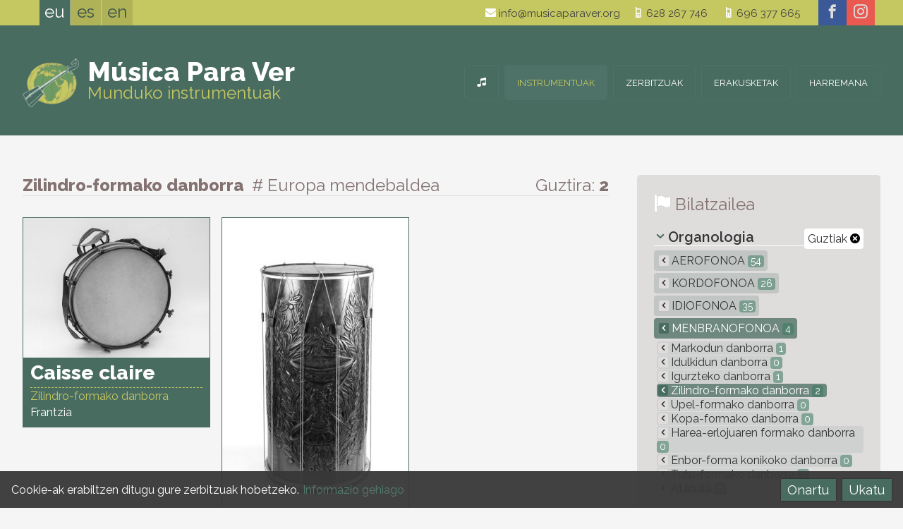

--- FILE ---
content_type: text/html; charset=UTF-8
request_url: https://musicaparaver.org/instrumentuak/mota/zilindro-formako-danborra/jatorria/europa-mendebaldea
body_size: 6591
content:
<!DOCTYPE html>
<html lang="eu">
<head>
<title>Bilduma &#8212; Música para Ver - Instrumentos del mundo</title>
<meta charset="utf-8">
<meta name="description" content="Bilduma">
<meta name="author" content="botika.tv">
<meta name="viewport" content="width=device-width, initial-scale=1.0">
<meta name="theme-color" content="#C5C761" />
<link rel="icon" href="https://musicaparaver.org/favicon.ico">
<link rel="stylesheet" href="https://musicaparaver.org/kode/reset.css" type="text/css" media="screen" />
<link rel="stylesheet" href="https://musicaparaver.org/kode/orokor.css" type="text/css" media="screen" />
<link href="https://fonts.googleapis.com/css?family=Raleway:400,600,800" rel="stylesheet" type="text/css">
<link rel="stylesheet" href="https://musicaparaver.org/kode/botistyle.css" type="text/css" media="screen" />
<link rel="stylesheet" href="https://musicaparaver.org/kode/mediaqueries.css" type="text/css" media="screen and (min-width: 21em)" />
<link rel="stylesheet" href="https://musicaparaver.org/kode/rwd.css" type="text/css" media="screen and (min-width: 38em)" />
<link rel="stylesheet" href="https://musicaparaver.org/kode/botiprint.css" type="text/css" media="print" />
<link rel="stylesheet" href="https://musicaparaver.org/fontkit/style.css" />
<script type="text/javascript">var jsroot='https://musicaparaver.org/'</script>
<script type="text/javascript" src="https://musicaparaver.org/kode/botiscript.js"></script>
<script type="text/javascript" src="https://code.jquery.com/jquery-1.12.1.min.js"></script>
<script type="text/javascript" src="https://musicaparaver.org/jquery/imagesloaded.min.js"></script>
<script type="text/javascript" src="https://musicaparaver.org/jquery/masonry.min.js"></script>
<script type="text/javascript" src="https://musicaparaver.org/echo/echoes.js"></script>
<!--<base href="https://musicaparaver.org/" />-->
<link rel="alternate" href="https://musicaparaver.org/instrumentuak/mota/zilindro-formako-danborra/jatorria/europa-mendebaldea" hreflang="eu" />
<link rel="alternate" href="https://musicaparaver.org/instrumentos/tipo/tambor-forma-cilindrica/procedencia/europa-del-oeste" hreflang="es" />
<link rel="alternate" href="https://musicaparaver.org/instruments/type/cylinder-drum/origin/western-europe" hreflang="en" />
</head>
<body class="zabal ata1 s1_0 s2_0 s3_0 id0">

<header class="goiko nav-down">
	<a href="#" class="showhidemenu" onclick="return false" title="menu"><span>&equiv;</span></a><span class="menutxt">MENUA&nbsp;</span>
<script type="text/javascript">

$(document).ready(function() {

	mql = parseInt($('.mediaquerylevel').css('width')); // media query-en zein tartetan gauden jakiteko -- mediaquerylevel  0/1/2/3 = mobile/tab/let/desktop

	var docHeight = $(document).height(); // console.log(docHeight);
	var winHeight = $(window).height(); // console.log(winHeight);
	var menaurentop=parseInt($('nav').css('top'),10);

	//console.log($('nav').height());
	
	$('.showhidemenu').click(function() {
		
		$('header').toggleClass('ison');
		if($('nav').height()+menaurentop > winHeight) { // menuaren altuera lehioarena baina handiagoa bada
			//$('.menu').height(winHeight - menaurentop); // menu barruan scrolla posible izan dadin
		}
		//console.log($('nav').offset().top);
		//$('.navigation').slideToggle('fast');
		//$('.navigation').fadeToggle();
		function showhide() {
			if($('header').hasClass('ison')) {
				$('.showhidemenu span').html('&#10006;');
				window.scrollTop(-1000);
			} else {
				$('.showhidemenu span').html('&equiv;');
			}
		}

		$('body').toggleClass("noscroll");
		$(this).toggleClass("nion");
		if($(this).hasClass('nion')) {
			//$('body').append("<div class='overlaymenu'></div>");
			//$('.overlaymenu').height(docHeight);
			//$('.overlaymenu').addClass('color');
			//$('.menutxt').hide();
			$(this).children('span').html('&#10006;');
			//$('.overlaymenu').click(function() {	$('.showhidemenu').trigger('click');	});
		} else {
			//$('.overlaymenu').removeClass('color');
			//$('.menutxt').show();
			$(this).children('span').html('&equiv;');
			//setTimeout(function() {	$('.overlaymenu').remove(); }, 393);
		}

	});

		if(!$('header').hasClass('ison')) { // menua irekita ez badago
		if($('.showhidemenu').is(":visible")) { var buttormenu=1; } else { var buttormenu=2; }
		// Hide header on scroll down
		var didScroll;
		var lastScrollTop = 0;
		var delta = 5;
		var navbarHeight = $('header').outerHeight();
		$(window).scroll(function(event){
			didScroll = true;
		});
		setInterval(function() { // etengabe egin ez dezan
			if(didScroll) {
				hasScrolled();
				didScroll = false;
			}
		}, 180);
		function hasScrolled() {
			var st = $(this).scrollTop();
			//console.log(st);
			if(buttormenu==1) { // menua irekitzeko botoia dago -- BUTTormenu

			// Make sure they scroll more than delta
			if(Math.abs(lastScrollTop - st) <= delta)
				return;
			// If they scrolled down and are past the navbar, add class .nav-up
			// (this is necessary so you never see what is "behind" the navbar)
			if(st > lastScrollTop && st > navbarHeight-30){ // Scroll Down
				if(!$('header').hasClass('ison')) { // menua irekita ez badago
					$('header').removeClass('nav-down').addClass('nav-up');
				}
			} else { // Scroll Up
				if(st + $(window).height() < $(document).height()) {
					$('header').removeClass('nav-up').addClass('nav-down');
				}
			}

			} else if(buttormenu==2) { // menua irekita dago -- buttorMENU

			var y_scroll = window.pageYOffset;
			var scroll_lim = 115; // honako X balio honen berdina izan behar du --> .aftersuper.fixed { top: Xrem; }
			//if($('.mailandtelhizkordez').css('display')==='block') { var scroll_lim = 134; }
			if(mql==1 || mql==2) { var scroll_lim = 180; } else if(mql>3) { var scroll_lim = 250; /* lehen scroll_lim=89 */ }
			if(st > scroll_lim) { // jasota dagoenean
				$(".aftersuper").addClass("fixed");
				$(".h1div").addClass("afterfixed");
				var oscale=.6;
				var xmartop=55;
			} else { // bidean ()
				$(".aftersuper").removeClass("fixed");
				$(".h1div").removeClass("afterfixed");
				var oscale=1-st*.6/135;
				var xmartop=Math.round(40+.15*st);
			}
			if(y_scroll==0) { // hasieran
				var oscale=1;
				var xmartop=40;
			}
			if(mql>0) { if(st>262) { $(".gora").fadeIn("fast"); }	else { $(".gora").fadeOut("fast"); }	}
			if($('.logodiv').css('z-index')==1005) {
				//$(".logo").css("transform","scale("+oscale+")");
				//$(".logo").css("margin-top",xmartop+"px");
			}
			//console.log(st);
			}

			lastScrollTop = st;
		}

	}

	if(mql==0) { // mobilean logoa klikatzean open menu
		$('.logo').click(function() {	$('.showhidemenu').trigger('click'); return false; });
		$('.logodiv').click(function() {	$('.showhidemenu').trigger('click'); });
	}

	
});
</script>
	<div class="super">
	<div class="horipad">
		 <ul class="hizk noprint t300">
  	 	<li>
					<a href="https://musicaparaver.org/instrumentuak/mota/zilindro-formako-danborra/jatorria/europa-mendebaldea" onclick="return false" class="nion" id="hizk_0" title="Euskara">eu</a>
			 	</li><!--  	 	--><li>
					<a href="https://musicaparaver.org/instrumentos/tipo/tambor-forma-cilindrica/procedencia/europa-del-oeste" onclick="return false" class="hizkuntzlink" id="hizk_1" title="Castellano">es</a>
			 	</li><!--  	 	--><li>
					<a href="https://musicaparaver.org/instruments/type/cylinder-drum/origin/western-europe" onclick="return false" class="hizkuntzlink" id="hizk_2" title="English">en</a>
			 	</li>  </ul>
<script type="text/javascript">
	$(document).ready(function() {
		var barkatu=["Eraikitzen. Barkatu eragozpenak","Ready","Underconstruction. Sorry for the inconveniences"];
		$('.hizkuntzlink').unbind("click").click(function() {
			var idnow=getid($(this).attr("id"));
			var urltogo=$(this).attr('href');
			$.ajax({
				type: "GET",
				url: "https://musicaparaver.org/echo/sethizksession.php",
				data: "hizkberri="+idnow,
				success: function(response) {
					//console.log(response);
					window.location = urltogo;		
				}
			});
			/*if(idnow==0 || idnow==2) { alert(barkatu[idnow]); } hizkuntzak eraikitzen jartzeko */
			return false; 
		});
	});
</script>
		<!--<div class="mailandtelhizkordez"></div>-->
		<div class="social">
	<a href="https://www.facebook.com/Música-Para-Ver-1428184564099977" class="facebook" title="facebook" target="_blank"><span aria-hidden="true" class="icon icon-facebook"></span></a><a href="https://www.instagram.com/musicaparaver_" class="instagram" title="instagram" target="_blank"><span aria-hidden="true" class="icon icon-instagram"></span></a></div>
		<div class="goicontact tx1 lhxl eskb">
			<a href="mailto:info@musicaparaver.org" class="iblok"><span aria-hidden="true" class="icon iblok icon-mail kolw"></span> info@musicaparaver.org</a><a href="tel:628267746" class="iblok"><span aria-hidden="true" class="icon iblok icon-old-mobile kolw"></span> 628 267 746</a><div class="garbitu ikusezina">&nbsp;</div>
<a href="tel:696377665" class="iblok"><span aria-hidden="true" class="icon iblok icon-old-mobile kolw"></span> 696 377 665</a>
<a href="https://musicaparaver.org/kokapen-mapa" class="openmap iblok" title="mapa ikusi"><span aria-hidden="true" class="icon iblok icon-location kolw"></span> kokapena</a>
<!--<a href="https://musicaparaver.org/" class="but beltz tupper">Harremana</a>-->
		</div>
	</div>
	</div>
	<div class="aftersuper">
	<div class="horipad">
		<div class="logodiv logo">
	<a href="https://musicaparaver.org/munduko-instrumentuak" class="logo " title="Munduko instrumentuak"><img src="https://musicaparaver.org/irudi/logo.png" alt="logo" /><span class="mpv t900 kolw">Música Para Ver</span><br /><span class="idm kol2">Munduko instrumentuak</span></a>
</div>
		<nav class="navigation">
				<ul class="menu">
						<li><a href="https://musicaparaver.org/munduko-instrumentuak" title="Musika instrumentuen bilduma" id="menu_0" class="menulia "><span class="atzeko">&nbsp;</span><span class="icon icon-music" aria-hidden="true"></span><span class="e-mob3">Hasiera</span></a>
		<!--
		-->
		</li><!--			--><li><a href="https://musicaparaver.org/instrumentuak" title="Bilduma" id="menu_1" class="menulia nion"><span class="atzeko">&nbsp;</span>Instrumentuak</a>
		<!--
		-->
		</li><!--			--><li><a href="https://musicaparaver.org/zerbitzuak" title="Zer eskaintzen dugu" id="menu_3" class="menulia "><span class="atzeko">&nbsp;</span>Zerbitzuak</a>
		<!--
					<ul class="s1menu boko3" id="sub_3">
							<li id="subli_3-1">
				<a href="https://musicaparaver.org/zerbitzuak/bilduma" ><span>Bilduma</span></a>
				</li>
							<li id="subli_3-2">
				<a href="https://musicaparaver.org/zerbitzuak/erakusketen-kontratazioa" ><span>Erakusketen kontratazioa</span></a>
				</li>
						</ul>
		-->
		</li><!--			--><li><a href="https://musicaparaver.org/erakusketak" title="Erakusketen zerrenda" id="menu_2" class="menulia "><span class="atzeko">&nbsp;</span>Erakusketak</a>
		<!--
		-->
		</li><!--			--><li><a href="https://musicaparaver.org/harremana" title="Esaiguzu" id="menu_4" class="menulia "><span class="atzeko">&nbsp;</span>Harremana</a>
		<!--
		-->
		</li>		</ul>

<script type="text/javascript">
$(document).ready(function() {
	if($('.showhidemenu').css('display')==='none') {
		$('a.menulia:not(.nion)').on('click touchend', function(e) { // iPhone+iPad click without hover
			var el = $(this);
			var link = el.attr('href');
			window.location = link;
		});
	//console.log($('.showhidemenu').css('display'));
		$('.menu > li').on({
			mouseenter: function() {
				$('.menu > li a').removeClass('niover');
				//$('.navigation .submenu > div').hide();
				$(this).addClass('niover');
				//$(this).stop().fadeTo("fast", 1);
				if($(this).attr("id")) {
					var idnow=getid($(this).attr("id"));
					$('.navigation #sub_'+idnow).fadeIn('fast');
					//$('.navigation #sub_'+idnow).show();
				}
				$(this).children('.s1menu').slideToggle("fast");
			},
			mouseleave: function(e) {
				//console.log(e.relatedTarget.nodeName);
				if(e.relatedTarget.nodeName != 'A' && e.relatedTarget.nodeName != 'LI') {
					//$(this).stop().fadeTo("fast", .9);
					$(this).removeClass('niover');
					if($(this).attr("id")) {
						var idnow=getid($(this).attr("id"));
						$('.navigation #sub_'+idnow).hide();
					}
				}
				$(this).children('.s1menu').hide();
			}
		});
		$(".navigation .submenu").mouseleave(function(e) {
			if(e.relatedTarget.className != 'menulia') {
				//console.log(e.relatedTarget.nodeName);
				$('.menu > li a').removeClass('niover');
				$(this).children('div').hide();
			}
		});
	}
	$('.submenuarrow').click(function() {
		var idnow=getid($(this).attr("id"));
		if($(this).hasClass('subsub')) { zelist=$(this).siblings('.s4menu'); }
		else if($(this).hasClass('sub')) { zelist=$(this).siblings('.s3menu'); }
		else { zelist=$('.eduki #subli_'+idnow+' .s2menu'); }
		zelist.slideToggle();
		var zearrow=$(this).children('span');
		if(zearrow.hasClass('icon-arrow-down')) { zearrow.removeClass('icon-arrow-down'); zearrow.addClass('icon-arrow-up'); } else if(zearrow.hasClass('icon-arrow-up')) { zearrow.removeClass('icon-arrow-up'); zearrow.addClass('icon-arrow-down'); }
		return false;
	});

});
</script>
		</nav>
	</div>
	</div>
</header>

<div class="h1div">
<div class="horipad">
					<div class="mediaquerylevel">&nbsp;</div>
</div>
</div>


<div class="eduki">
	<div class="horipad">
	  <div class="rwdiv z2-70 ezk2 overflo">

	
	<div class="kolgrey th4 bor3 bokogrey borsol tezkr bemar noprint"><span class="t800">Zilindro-formako danborra <span class="t300 ezpads"># Europa mendebaldea</span></span>
		<span class="eskb iblok">
		Guztira: <span class="t700">2</span>		</span>
	</div>

	
		<h1 class="ikusezina">Bilduma</h1>
	<div class="garb overflo kolgrey">
		</div>
		<ul class="masonul blogpostlist gomarm">
		<li class="grid-sizer"></li>
		<li class="gutter-sizer"></li>
				<li class="grid-item">			<a href="https://musicaparaver.org/instrumentuak/mota/zilindro-formako-danborra/jatorria/europa-mendebaldea/5461" class="prod blok bepadxxs bako1 bako2over">
												<div class="imgdiv nirel"><img src="https://musicaparaver.org/irudi/prods/thumbs/img1879_0.jpg" class="fleximg zuribeltz" alt=""><div class="loader"><div class="donut"></div></div>
</div>
				<div class="eepadm gopads">
					<h2 class="kolw kol1over t900 nomar nopad">Caisse claire</h2>
					<p class="kol2 kol0over bor1 boko2 boko1over bordas boko1over">						Zilindro-formako danborra<br />											<span class="kolw kol0over">Frantzia<br /></span>					</p>
				</div>
			</a>
		</li>
				<li class="grid-item">			<a href="https://musicaparaver.org/instrumentuak/mota/zilindro-formako-danborra/jatorria/europa-mendebaldea/6072" class="prod blok bepadxxs bako1 bako2over">
												<div class="imgdiv nirel"><img src="https://musicaparaver.org/irudi/prods/thumbs/img2308_0.jpg" class="fleximg zuribeltz" alt=""><div class="loader"><div class="donut"></div></div>
</div>
				<div class="eepadm gopads">
					<h2 class="kolw kol1over t900 nomar nopad">Tambourin de Provence</h2>
					<p class="kol2 kol0over bor1 boko2 boko1over bordas boko1over">						Zilindro-formako danborra<br />											<span class="kolw kol0over">Frantzia<br /></span>					</p>
				</div>
			</a>
		</li>
			</ul>
	<script type="text/javascript">
$(document).ready(function() {

	if(mql>0) { // mediaqueries --> min-width:38em

		var $container = $('.masonul');
		$container.imagesLoaded( function() {
			$container.masonry({
				columnWidth: '.grid-sizer',
				gutter: '.gutter-sizer',
				itemSelector: '.grid-item',
				percentPosition: true
			});
			erakutsi();
		});
		
	}

	function erakutsi() {
		$('.masonul .grid-item').each(function(indexInArray) {
			var itemnow = $(this);
			setTimeout( function () {
				//console.log(itemnow.attr('id'));
				itemnow.find('.imgdiv .loader').fadeOut();
				//itemnow.find('.imgloaded').css({opacity:100});
				//itemnow.find('img').hide().fadeIn("fast");
			}, indexInArray * 90);
		});
	}
	
});
</script>
	<div class="garb kolgrey">
		</div>


</div>

<div class="rwdiv z2-30 esk2 blognav noprint"><!-- bilaketa eskubi box -->
	
	<div class="box gopadm nojust">
		<h3 class="th4 bemar t300"><span aria-hidden="true" class="icon icon-flag kolw txtitzal th4"></span> <span class="kolgrey th4">Bilatzailea</span></h3>
		<ul class="katego bemar">
	<li class="bemars t600 th2 tit bor3 bokow">
		<a href="https://musicaparaver.org/instrumentuak/jatorria/europa-mendebaldea" class="eskb t00 t400 bakow">Guztiak <span aria-hidden="true" class="icon icon-close-alt kolb tk2"></span></a>				<span aria-hidden="true" class="icon icon-arrow-down kol1 th1 ezkr gomarxs esmarxs"></span> Organologia</li>
	
				<li class="bemarxxs "><a href="https://musicaparaver.org/instrumentuak/mota/aerofonoa/jatorria/europa-mendebaldea" title="Aerofonoa" class="tupper "><span class="e-mobib3">&nbsp;</span><span aria-hidden="true" class="e-webib3 icon icon-arrow-left tx2 ezmarxs bepadxxs bakogrey "></span> Aerofonoa <span class="zenball tk2">54</span></a>
							<li class="bemarxxs "><a href="https://musicaparaver.org/instrumentuak/mota/kordofonoa/jatorria/europa-mendebaldea" title="Kordofonoa" class="tupper "><span class="e-mobib3">&nbsp;</span><span aria-hidden="true" class="e-webib3 icon icon-arrow-left tx2 ezmarxs bepadxxs bakogrey "></span> Kordofonoa <span class="zenball tk2">26</span></a>
							<li class="bemarxxs "><a href="https://musicaparaver.org/instrumentuak/mota/idiofonoa/jatorria/europa-mendebaldea" title="Idiofonoa" class="tupper "><span class="e-mobib3">&nbsp;</span><span aria-hidden="true" class="e-webib3 icon icon-arrow-left tx2 ezmarxs bepadxxs bakogrey "></span> Idiofonoa <span class="zenball tk2">35</span></a>
							<li class="bemarxxs nion"><a href="https://musicaparaver.org/instrumentuak/mota/menbranofonoa/jatorria/europa-mendebaldea" title="Menbranofonoa" class="tupper kolw"><span class="e-mobib3">&nbsp;</span><span aria-hidden="true" class="e-webib3 icon icon-arrow-left tx2 ezmarxs bepadxxs bakogrey kolw bako1"></span> Menbranofonoa <span class="zenball tk2">4</span></a>
							<ul>
									<li class="bemarxxs "><a href="https://musicaparaver.org/instrumentuak/mota/markodun-danborra/jatorria/europa-mendebaldea" title="Markodun danborra"><span class="e-mobib3">&nbsp;</span><span aria-hidden="true" class="e-webib3 icon icon-arrow-left tx2 ezmarxs bepadxxs bakogrey "></span> Markodun danborra <span class="zenball tk2">1</span></a>

										
									<li class="bemarxxs "><a href="https://musicaparaver.org/instrumentuak/mota/idulkidun-danborra/jatorria/europa-mendebaldea" title="Idulkidun danborra"><span class="e-mobib3">&nbsp;</span><span aria-hidden="true" class="e-webib3 icon icon-arrow-left tx2 ezmarxs bepadxxs bakogrey "></span> Idulkidun danborra <span class="zenball tk2">0</span></a>

										
									<li class="bemarxxs "><a href="https://musicaparaver.org/instrumentuak/mota/igurzteko-danborra/jatorria/europa-mendebaldea" title="Igurzteko danborra"><span class="e-mobib3">&nbsp;</span><span aria-hidden="true" class="e-webib3 icon icon-arrow-left tx2 ezmarxs bepadxxs bakogrey "></span> Igurzteko danborra <span class="zenball tk2">1</span></a>

										
									<li class="bemarxxs nion"><a href="https://musicaparaver.org/instrumentuak/mota/zilindro-formako-danborra/jatorria/europa-mendebaldea" title="Zilindro-formako danborra"><span class="e-mobib3">&nbsp;</span><span aria-hidden="true" class="e-webib3 icon icon-arrow-left tx2 ezmarxs bepadxxs bakogrey kolw bako1"></span> Zilindro-formako danborra <span class="zenball tk2">2</span></a>

										</li>
										
									<li class="bemarxxs "><a href="https://musicaparaver.org/instrumentuak/mota/upel-formako-danborra/jatorria/europa-mendebaldea" title="Upel-formako danborra"><span class="e-mobib3">&nbsp;</span><span aria-hidden="true" class="e-webib3 icon icon-arrow-left tx2 ezmarxs bepadxxs bakogrey "></span> Upel-formako danborra <span class="zenball tk2">0</span></a>

										
									<li class="bemarxxs "><a href="https://musicaparaver.org/instrumentuak/mota/kopa-formako-danborra/jatorria/europa-mendebaldea" title="Kopa-formako danborra"><span class="e-mobib3">&nbsp;</span><span aria-hidden="true" class="e-webib3 icon icon-arrow-left tx2 ezmarxs bepadxxs bakogrey "></span> Kopa-formako danborra <span class="zenball tk2">0</span></a>

										
									<li class="bemarxxs "><a href="https://musicaparaver.org/instrumentuak/mota/harea-erlojuaren-formako-danborra/jatorria/europa-mendebaldea" title="Harea-erlojuaren formako danborra"><span class="e-mobib3">&nbsp;</span><span aria-hidden="true" class="e-webib3 icon icon-arrow-left tx2 ezmarxs bepadxxs bakogrey "></span> Harea-erlojuaren formako danborra <span class="zenball tk2">0</span></a>

										
									<li class="bemarxxs "><a href="https://musicaparaver.org/instrumentuak/mota/enbor-forma-konikoko-danborra/jatorria/europa-mendebaldea" title="Enbor-forma konikoko danborra"><span class="e-mobib3">&nbsp;</span><span aria-hidden="true" class="e-webib3 icon icon-arrow-left tx2 ezmarxs bepadxxs bakogrey "></span> Enbor-forma konikoko danborra <span class="zenball tk2">0</span></a>

										
									<li class="bemarxxs "><a href="https://musicaparaver.org/instrumentuak/mota/tutu-formako-danborra/jatorria/europa-mendebaldea" title="Tutu-formako danborra"><span class="e-mobib3">&nbsp;</span><span aria-hidden="true" class="e-webib3 icon icon-arrow-left tx2 ezmarxs bepadxxs bakogrey "></span> Tutu-formako danborra <span class="zenball tk2">0</span></a>

										
									<li class="bemarxxs "><a href="https://musicaparaver.org/instrumentuak/mota/atabala/jatorria/europa-mendebaldea" title="Atabala"><span class="e-mobib3">&nbsp;</span><span aria-hidden="true" class="e-webib3 icon icon-arrow-left tx2 ezmarxs bepadxxs bakogrey "></span> Atabala <span class="zenball tk2">0</span></a>

										
								</ul>
			</li>
				
</ul>
<ul class="katego bemar">
	<li class="bemars t600 th2 tit bor3 bokow">
				<a href="https://musicaparaver.org/instrumentuak/mota/zilindro-formako-danborra" class="eskb t00 t400 bakow">Guztiak <span aria-hidden="true" class="icon icon-close-alt kolb tk2"></span></a>		<span aria-hidden="true" class="icon icon-arrow-down kol1 th1 ezkr gomarxs esmarxs"></span> Geografia</li>
	
				<li class="bemarxxs "><a href="https://musicaparaver.org/instrumentuak/mota/zilindro-formako-danborra/jatorria/afrika" title="Afrika" class="tupper "><span class="e-mobib3">&nbsp;</span><span aria-hidden="true" class="e-webib3 icon icon-arrow-left tx2 ezmarxs bepadxxs bakogrey "></span> Afrika <span class="zenball tk2">17</span></a>
							<li class="bemarxxs "><a href="https://musicaparaver.org/instrumentuak/mota/zilindro-formako-danborra/jatorria/amerika" title="Amerika" class="tupper "><span class="e-mobib3">&nbsp;</span><span aria-hidden="true" class="e-webib3 icon icon-arrow-left tx2 ezmarxs bepadxxs bakogrey "></span> Amerika <span class="zenball tk2">10</span></a>
							<li class="bemarxxs "><a href="https://musicaparaver.org/instrumentuak/mota/zilindro-formako-danborra/jatorria/asia" title="Asia" class="tupper "><span class="e-mobib3">&nbsp;</span><span aria-hidden="true" class="e-webib3 icon icon-arrow-left tx2 ezmarxs bepadxxs bakogrey "></span> Asia <span class="zenball tk2">11</span></a>
							<li class="bemarxxs nion"><a href="https://musicaparaver.org/instrumentuak/mota/zilindro-formako-danborra/jatorria/europa" title="Europa" class="tupper kolw"><span class="e-mobib3">&nbsp;</span><span aria-hidden="true" class="e-webib3 icon icon-arrow-left tx2 ezmarxs bepadxxs bakogrey kolw bako1"></span> Europa <span class="zenball tk2">26</span></a>
							<ul>
									<li class="bemarxxs "><a href="https://musicaparaver.org/instrumentuak/mota/zilindro-formako-danborra/jatorria/europa-ekialdea" title="Europa ekialdea"><span class="e-mobib3">&nbsp;</span><span aria-hidden="true" class="e-webib3 icon icon-arrow-left tx2 ezmarxs bepadxxs bakogrey "></span> Europa ekialdea <span class="zenball tk2">1</span></a>

										
									<li class="bemarxxs "><a href="https://musicaparaver.org/instrumentuak/mota/zilindro-formako-danborra/jatorria/europa-iparraldea" title="Europa iparraldea"><span class="e-mobib3">&nbsp;</span><span aria-hidden="true" class="e-webib3 icon icon-arrow-left tx2 ezmarxs bepadxxs bakogrey "></span> Europa iparraldea <span class="zenball tk2">1</span></a>

										
									<li class="bemarxxs nion"><a href="https://musicaparaver.org/instrumentuak/mota/zilindro-formako-danborra/jatorria/europa-mendebaldea" title="Europa mendebaldea"><span class="e-mobib3">&nbsp;</span><span aria-hidden="true" class="e-webib3 icon icon-arrow-left tx2 ezmarxs bepadxxs bakogrey kolw bako1"></span> Europa mendebaldea <span class="zenball tk2">2</span></a>

											<ul>
													<li class="t400 "><a href="https://musicaparaver.org/instrumentuak/mota/zilindro-formako-danborra/jatorria/frantzia" title="Frantzia"><span class="e-mobib3">&nbsp;</span><span aria-hidden="true" class="e-webib3 icon icon-arrow-left tx2 ezmarxs bepadxxs bakobody "></span> Frantzia <span class="zenball tk2">2</span></a>
							</li>
												</ul>
											</li>
										
									<li class="bemarxxs "><a href="https://musicaparaver.org/instrumentuak/mota/zilindro-formako-danborra/jatorria/europa-hegoaldea" title="Europa hegoaldea"><span class="e-mobib3">&nbsp;</span><span aria-hidden="true" class="e-webib3 icon icon-arrow-left tx2 ezmarxs bepadxxs bakogrey "></span> Europa hegoaldea <span class="zenball tk2">22</span></a>

										
								</ul>
			</li>
							<li class="bemarxxs "><a href="https://musicaparaver.org/instrumentuak/mota/zilindro-formako-danborra/jatorria/ozeania" title="Ozeania" class="tupper "><span class="e-mobib3">&nbsp;</span><span aria-hidden="true" class="e-webib3 icon icon-arrow-left tx2 ezmarxs bepadxxs bakogrey "></span> Ozeania <span class="zenball tk2">0</span></a>
				
</ul>
			</div>
	
</div>
  </div>
</div>

<footer class="beko">
	<div class="bekobelar">
	<div class="horipad">
		<div class="rwdiv z1-40 ezk1 z2-25 ezk2 copy">
	<ul class="ezkr">
		<li><a href="https://musicaparaver.org/harremana" title="Esaiguzu"  class=""><span>Harremana</span></a></li>
		<li><a href="https://musicaparaver.org/web-mapa" title="Edukien aurkibidea"  class=""><span>Web mapa</span></a></li>
		<li><a href="https://musicaparaver.org/lege-oharra" title="Lege Oharra"  class=""><span>Lege Oharra</span></a></li>
		<li><a href="https://botika.tv/eu" title="Diseinu eta garapena botikaren esku" target="_blank" class=""><span>Web diseinua</span></a></li>
		<li class="e-webib1 gomarm ezmar bemar">&copy; MUSICAPARAVER <span aria-hidden="true" class="icon icon-tree"></span> 2026</li>
	</ul>
	<ul class="eskb">
		<li><a href="https://musicaparaver.org/munduko-instrumentuak" title="Musika instrumentuen bilduma" class="hideme"><span>Hasiera</span></a></li>
		<li><a href="https://musicaparaver.org/instrumentuak" title="Bilduma" class="nion "><span>Instrumentuak</span></a></li>
		<li><a href="https://musicaparaver.org/erakusketak" title="Erakusketen zerrenda" class=""><span>Erakusketak</span></a></li>
		<li><a href="https://musicaparaver.org/zerbitzuak" title="Zer eskaintzen dugu" class=""><span>Zerbitzuak</span></a></li>
		</ul>
	<p class="e-mob1 garb terdi pads bemarxs tx3">&copy; MUSICAPARAVER 2026</p>
</div>

<div class="orducontact rwdiv z1-60 esk1 z2-30 z3-25 overflo gopadm bepadm">
<span class="e-mob3"></span>
</div>

<div class="belocation rwdiv z1-100 z2-45 ezk2 erd2 z3-50 terdi">
			<p class="terdi th2 iblok lh2 txtshadowilun"><span class="iblok t700 th5">Música Para Ver</span><br /><span class="ls-g2">Munduko instrumentuak</span></p><br />
	<span class="becontact blok"><a href="mailto:info@musicaparaver.org" class="iblok"><span aria-hidden="true" class="icon iblok icon-mail kolw"></span> info@musicaparaver.org</a><a href="tel:628267746" class="iblok"><span aria-hidden="true" class="icon iblok icon-old-mobile kolw"></span> 628 267 746</a><div class="garbitu ikusezina">&nbsp;</div>
<a href="tel:696377665" class="iblok"><span aria-hidden="true" class="icon iblok icon-old-mobile kolw"></span> 696 377 665</a>
<a href="https://musicaparaver.org/kokapen-mapa" class="openmap iblok" title="mapa ikusi"><span aria-hidden="true" class="icon iblok icon-location kolw"></span> kokapena</a>
<!--<a href="https://musicaparaver.org/" class="but beltz tupper">Harremana</a>-->
</span>
	<div class="social">
	<a href="https://www.facebook.com/Música-Para-Ver-1428184564099977" class="facebook" title="facebook" target="_blank"><span aria-hidden="true" class="icon icon-facebook"></span></a><a href="https://www.instagram.com/musicaparaver_" class="instagram" title="instagram" target="_blank"><span aria-hidden="true" class="icon icon-instagram"></span></a></div>
		<div>
				<div class="overlaymap">
	<div class="loadinganima"><div></div></div>
	<a href="#" class="closemap" id="closeoverlaymap"><span aria-hidden="true" class="icon icon-x"></span></a>
	<div id="foriframe"></div>
</div>

<script type="text/javascript">
	$('.openmap').click(function(){
		$('.overlaymap').children('#foriframe').html('<iframe src="https://musicaparaver.org/web/map.php" id="if"></iframe>');
		$('.overlaymap').fadeIn();
		urlaldaketa("https://musicaparaver.org/kokapen-mapa");
		return false;
	});
	$('#closeoverlaymap').click(function(){
		$('.overlaymap').fadeOut('fast');
		urlaldaketa("https://musicaparaver.org/instrumentuak");
		return false;
	});
</script>
	</div>
</div>

&nbsp;
<div class="garbitu"></div>
	</div>
	<div class="bekocopy">
	<ul>
		<li><a href="https://musicaparaver.org/web-mapa" title="Edukien aurkibidea"  class=""><span>Web mapa</span></a>&nbsp; —&nbsp;</li>
		<li><a href="https://musicaparaver.org/lege-oharra" title="Lege Oharra"  class=""><span>Lege Oharra</span></a>&nbsp; —&nbsp;</li>
		<li><a href="https://botika.tv/eu" title="Diseinu eta garapena botikaren esku" target="_blank" class=""><span>Web diseinua</span></a></li>
		<li class="e-webib1 gomarm ezmar bemar">&copy; MUSICAPARAVER 2026</li>
	</ul>
</div>
	 <ul class="hizk noprint t300">
  	 	<li>
					<a href="https://musicaparaver.org/instrumentuak/mota/zilindro-formako-danborra/jatorria/europa-mendebaldea" onclick="return false" class="nion" id="bekohizk_0" title="Euskara">eu</a>
			 	</li><!--  	 	--><li>
					<a href="https://musicaparaver.org/instrumentos/tipo/tambor-forma-cilindrica/procedencia/europa-del-oeste" onclick="return false" class="hizkuntzlink" id="bekohizk_1" title="Castellano">es</a>
			 	</li><!--  	 	--><li>
					<a href="https://musicaparaver.org/instruments/type/cylinder-drum/origin/western-europe" onclick="return false" class="hizkuntzlink" id="bekohizk_2" title="English">en</a>
			 	</li>  </ul>
<script type="text/javascript">
	$(document).ready(function() {
		var barkatu=["Eraikitzen. Barkatu eragozpenak","Ready","Underconstruction. Sorry for the inconveniences"];
		$('.hizkuntzlink').unbind("click").click(function() {
			var idnow=getid($(this).attr("id"));
			var urltogo=$(this).attr('href');
			$.ajax({
				type: "GET",
				url: "https://musicaparaver.org/echo/sethizksession.php",
				data: "hizkberri="+idnow,
				success: function(response) {
					//console.log(response);
					window.location = urltogo;		
				}
			});
			/*if(idnow==0 || idnow==2) { alert(barkatu[idnow]); } hizkuntzak eraikitzen jartzeko */
			return false; 
		});
	});
</script>
	</div>
</footer>

<a href="#top" class="gora iblok th5"><span aria-hidden="true" class="icon icon-arrow-up kolw"></span></a>
<script type="text/javascript">
	$(document).ready(function() { // go gora
		$("a[href='#top']").click(function() {
			$("html, body").animate({ scrollTop: 0 });
			return false;
		});	
	});
</script>
<div class="cookies ikusezina">
	<div class="tx2 boxitzal overflo">
		<!--<a class="closeekie" href="#">&#10006;</a>-->
			<div class="eskb gopads">
				<button class="espadm ezpadm ezmars" id="onartu">Onartu</button>
				<button class="espadm ezpadm ezmars" id="ukatu">Ukatu</button>
			</div>
			<p class="gopads">Cookie-ak erabiltzen ditugu gure zerbitzuak hobetzeko. <a href="https://musicaparaver.org/lege-oharra/" class="iblok kol0 nobor">Informazio gehiago</a></p>
	</div>
</div>
<script type="text/javascript">
$(document).ready(function() {
	$('.cookies').fadeIn("slow");
	$('.closeekie, #onartu, #ukatu').click(function() {
		gordeCookie('musicaparaver',0,666);
		if($(this).attr("id") == "ukatu") {	gordeCookie('musicaparaver_ez',1,666); }
		$('.cookies').fadeOut(); return false;
	});
});
</script>

</body>
</html>


--- FILE ---
content_type: text/css
request_url: https://musicaparaver.org/fontkit/style.css
body_size: 408
content:
@font-face {
  font-family: 'icomoon';
  src:  url('fonts/icomoon.eot?8lykss');
  src:  url('fonts/icomoon.eot?8lykss#iefix') format('embedded-opentype'),
    url('fonts/icomoon.ttf?8lykss') format('truetype'),
    url('fonts/icomoon.woff?8lykss') format('woff'),
    url('fonts/icomoon.svg?8lykss#icomoon') format('svg');
  font-weight: normal;
  font-style: normal;
}

[class^="icon-"], [class*=" icon-"] {
  /* use !important to prevent issues with browser extensions that change fonts */
  font-family: 'icomoon' !important;
  speak: none;
  font-style: normal;
  font-weight: normal;
  font-variant: normal;
  text-transform: none;
  line-height: 1;

  /* Better Font Rendering =========== */
  -webkit-font-smoothing: antialiased;
  -moz-osx-font-smoothing: grayscale;
}

.icon-checkmark:before {
  content: "\e602";
}
.icon-check-alt:before {
  content: "\e603";
}
.icon-x:before {
  content: "\e604";
}
.icon-close-alt:before {
  content: "\e605";
}
.icon-phone:before {
  content: "\e608";
}
.icon-location:before {
  content: "\e609";
}
.icon-link:before {
  content: "\e60f";
}
.icon-flag:before {
  content: "\e610";
}
.icon-search:before {
  content: "\e612";
}
.icon-arrow-left:before {
  content: "\e618";
}
.icon-arrow-down:before {
  content: "\e619";
}
.icon-arrow-up:before {
  content: "\e61a";
}
.icon-arrow-right:before {
  content: "\e61b";
}
.icon-botie:before {
  content: "\e606";
}
.icon-old-mobile:before {
  content: "\e906";
}
.icon-music:before {
  content: "\e900";
}
.icon-facebook:before {
  content: "\e902";
}
.icon-twitter:before {
  content: "\e903";
}
.icon-heart:before {
  content: "\e600";
}
.icon-bubbles:before {
  content: "\e96c";
}
.icon-instagram:before {
  content: "\ea92";
}
.icon-user:before {
  content: "\f007";
}
.icon-mail:before {
  content: "\f0e0";
}
